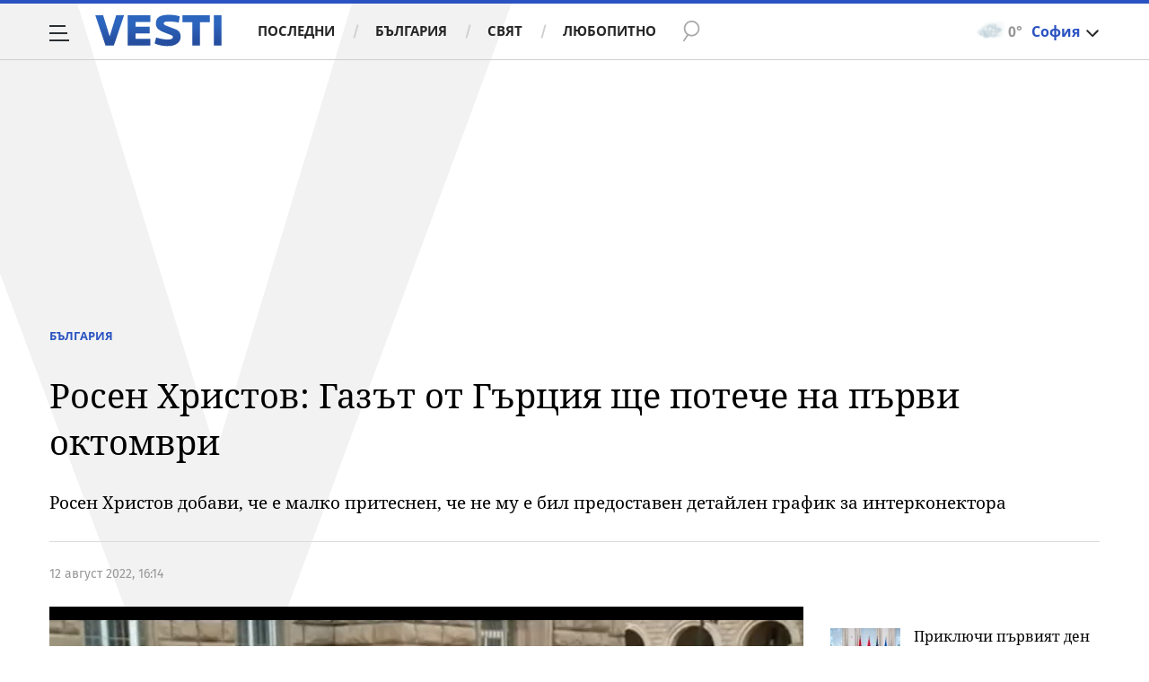

--- FILE ---
content_type: application/javascript; charset=utf-8
request_url: https://fundingchoicesmessages.google.com/f/AGSKWxUpg_poO_N4c-vckF5dogbS90fq6bFDLam1nrJYZvoA88_jxUPVmC_tg1LC5zuL845VkNqhwkHpAGH1p9goWwX_5tKDuBsw2Xz63-doMVmPVUPAWy8E-KMHJXj1lyDxv4voJxz0jZ8Z1r-x9Bf7YQzR8VCfEwU5ANtpb_vL5sBloEADVVbExCcCXFnW/_/gt6skyadtop./headermktgpromoads./lightake728x90./metaad./renderBanner.do?
body_size: -1288
content:
window['8968c5c8-5169-4dda-948d-daed8e121c0f'] = true;

--- FILE ---
content_type: text/javascript; charset=utf-8
request_url: https://b.grabo.bg/netinfo/special/vesti_dealbox_resp.php?affid=20492&r=4478
body_size: 1976
content:
(function(){
	var html = '';
			html += ' \
			<div class="col-12 col-sm-12 col-md-12 col-lg-12 col-xl-12"> \
				<div class="list-item list-item-category normal"> \
					<figure class="gradient"> \
						<a href="https://b.grabo.bg/click.php?it=1769204320&affid=20492&affid2=5&banner_id=427&url=https%3A%2F%2Fgrabo.bg%2F0q8gz9b%3Faffid%3D20492%26affid2%3D5%26utm_source%3Dbanner" target="_blank"> \
							<div class="img-holder"> \
								<img src="https://imgrabo.com/pics/deals/cached/_293x150/0/dealimg-039e8405a55244f5e397ae48826becbc.jpg" alt="" /> \
							</div> \
						</a> \
						<div class="text-holder"> \
							<figcaption> \
								<h2><a href="https://b.grabo.bg/click.php?it=1769204320&affid=20492&affid2=5&banner_id=427&url=https%3A%2F%2Fgrabo.bg%2F0q8gz9b%3Faffid%3D20492%26affid2%3D5%26utm_source%3Dbanner" target="_blank">Терапевтичен масаж - Салон за красота Женско царство</a></h2> \
							</figcaption> \
							<div class="label-holder"> \
								<span class="label-category"><a href="https://b.grabo.bg/click.php?it=1769204320&affid=20492&affid2=5&banner_id=427&url=https%3A%2F%2Fgrabo.bg%2F0q8gz9b%3Faffid%3D20492%26affid2%3D5%26utm_source%3Dbanner" target="_blank">Оферта от Grabo.bg</a></span> \
							</div> \
							<h3> \
								<div style="display: flex;column-gap: 5px;"> \
								Цена: \
									 \
         \
             \
				<div> \
					<span style="color:#098E08;">24.54 €</span> \
					<span style="color:#999; background:url(//imgrabo.com/design/site/djazga.png) no-repeat 0 5px;">35.79 €</span><br> \
					<span style="color:#098E08;">48.00 лв</span> \
					<span style="color:#999; background:url(//imgrabo.com/design/site/djazga.png) no-repeat 0 5px;">70.00 лв</span> \
				</div> \
             \
         \
 	 \
     \
								</div> \
							</h3> \
						</div> \
					</figure> \
				</div> \
			</div> \
		';
		$("#grabo_b427").replaceWith(html);
})();

--- FILE ---
content_type: image/svg+xml
request_url: https://m4.netinfo.bg/vesti/img/campaigns/avtomobili/benzin-v-kravta-logo.svg
body_size: 1596
content:
<svg width="68" height="34" viewBox="0 0 68 34" fill="none" xmlns="http://www.w3.org/2000/svg">
<path d="M7.48798 17.28H-2.4423e-05L3.04798 2.86102e-05H12.048L11.424 3.48003H6.26398L5.73598 6.48003H9.38398C10.368 6.86403 11.04 7.77603 10.752 9.36003L9.86398 14.4C9.55198 16.224 8.85598 16.896 7.48798 17.28ZM6.69598 9.24003H5.25598L4.31998 14.52H5.75998L6.04798 14.28L6.88798 9.48003L6.69598 9.24003ZM11.2903 17.28L14.3383 2.86102e-05H22.2583L21.6343 3.48003H17.5543L16.9783 6.76803H20.8183L20.2183 10.248H16.3783L15.7543 13.8H19.9543L19.3303 17.28H11.2903ZM26.7647 17.28L27.9647 10.488H26.2847L25.0847 17.28H21.2447L24.2927 2.86102e-05H28.1327L26.8847 7.00803H28.5647L29.8127 2.86102e-05H33.6527L30.6047 17.28H26.7647ZM40.023 17.28H34.407C33.423 16.896 32.751 15.984 33.039 14.4L33.447 12.072H37.287L36.951 14.04L37.143 14.28H38.343L38.631 14.04L39.303 10.152L39.111 9.91203H36.951L37.455 7.12803H39.615L39.879 6.88803L40.527 3.24003L40.335 3.00003H39.135L38.847 3.24003L38.511 5.20803H34.671L35.079 2.88003C35.391 1.05603 36.087 0.384028 37.455 2.86102e-05H43.071C44.055 0.384028 44.703 1.29603 44.439 2.88003L43.911 5.88003C43.671 7.17603 43.311 7.99203 42.159 8.56803C42.951 9.16803 43.167 10.104 42.975 11.16L42.399 14.4C42.087 16.224 41.391 16.896 40.023 17.28ZM50.2333 2.86102e-05L48.7933 8.13603H49.0333L52.8733 2.86102e-05H56.2333L53.1853 17.28H49.8253L51.2653 9.14403H51.0253L47.1853 17.28H43.8253L46.8733 2.86102e-05H50.2333ZM60.6356 17.28L61.8356 10.488H60.1556L58.9556 17.28H55.1156L58.1636 2.86102e-05H62.0036L60.7556 7.00803H62.4356L63.6836 2.86102e-05H67.5236L64.4756 17.28H60.6356Z" fill="white"/>
<path d="M5.76598 33.28H0.149976L2.43598 20.32H8.05198C8.78998 20.608 9.27598 21.292 9.07798 22.48L8.73598 24.406C8.55598 25.45 8.21398 26.206 6.95398 26.584C7.92598 26.98 8.12398 27.844 7.97998 28.726L7.54798 31.12C7.31398 32.488 6.79198 32.992 5.76598 33.28ZM4.95598 22.39L4.36198 25.756H5.44198L5.63998 25.576L6.17998 22.57L6.03598 22.39H4.95598ZM4.46998 31.21L4.68598 31.03L5.22598 28.006L5.06398 27.826H3.98398L3.38998 31.21H4.46998ZM16.0947 28.096H15.6627L14.7447 33.28H11.8647L14.1507 20.32H17.0307L16.1127 25.486H16.4547L18.9027 20.32H21.5127L21.2427 22.264L18.7947 26.854L19.5687 31.336L19.2267 33.28H16.7247L16.0947 28.096ZM26.7405 28.78H24.0045L23.2125 33.28H20.3325L22.6185 20.32H28.2345C28.9725 20.608 29.4585 21.292 29.2605 22.48L28.5225 26.62C28.2885 27.988 27.7665 28.492 26.7405 28.78ZM26.1825 22.57H25.1025L24.4005 26.53H25.4805L25.6965 26.35L26.3265 22.75L26.1825 22.57ZM30.0469 33.28L31.8649 22.93H30.0649L30.5329 20.32H35.2129L34.3669 25.18H37.1029C37.8409 25.468 38.3449 26.152 38.1289 27.34L37.4449 31.12C37.1929 32.488 36.6889 32.992 35.6629 33.28H30.0469ZM33.2869 31.21H34.3669L34.5829 31.03L35.2309 27.43L35.0869 27.25H34.0069L33.2869 31.21ZM44.1144 33.28H38.4984L40.7844 20.32H46.4004C47.1384 20.608 47.6244 21.292 47.4264 22.48L47.0844 24.406C46.9044 25.45 46.5624 26.206 45.3024 26.584C46.2744 26.98 46.4724 27.844 46.3284 28.726L45.8964 31.12C45.6624 32.488 45.1404 32.992 44.1144 33.28ZM43.3044 22.39L42.7104 25.756H43.7904L43.9884 25.576L44.5284 22.57L44.3844 22.39H43.3044ZM42.8184 31.21L43.0344 31.03L43.5744 28.006L43.4124 27.826H42.3324L41.7384 31.21H42.8184ZM55.2684 22.93H53.1984L51.3804 33.28H48.5004L50.3184 22.93H48.2484L48.7164 20.32H55.7364L55.2684 22.93ZM58.8567 23.884L57.7227 28.096H58.6587L59.0367 23.884H58.8567ZM58.1907 33.28L58.4247 30.706H57.0207L56.3187 33.28H53.6907L54.0687 31.102L57.5607 20.32H61.4847L61.2147 31.102L60.8367 33.28H58.1907Z" fill="#C1C1C1"/>
</svg>
